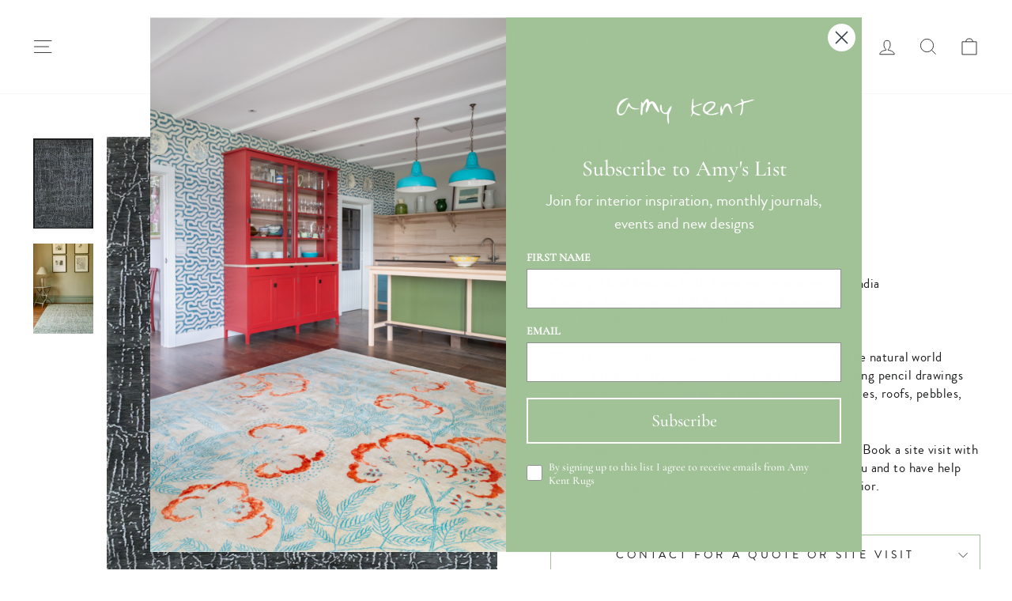

--- FILE ---
content_type: text/css
request_url: https://amykent.co.uk/cdn/shop/t/21/assets/se-custom.css?v=87465636649926793841764776534
body_size: -664
content:
.template-product .product-block .rte, .template-product .product-block .rte p, .template-product .product-block span{
    font-size: var(--typeBaseSize) !important;
}
@media only screen and (min-width: 769px) {
    .template-product .rte p:last-child {
        margin-bottom: 25px;
    }
}

--- FILE ---
content_type: text/javascript; charset=utf-8
request_url: https://amykent.co.uk/products/cracks-by-amy-kent.js
body_size: 749
content:
{"id":7716661330136,"title":"Cracks by Amy Kent","handle":"cracks-by-amy-kent","description":"\u003cdiv data-mce-fragment=\"1\"\u003e\n\u003cmeta charset=\"UTF-8\"\u003e\n\u003cdiv data-mce-fragment=\"1\"\u003e\n\u003cmeta charset=\"UTF-8\"\u003e\n\u003cp data-mce-fragment=\"1\"\u003eCollection: Bespoke Rugs\u003cbr\u003eQuality: Hand knotted (100 knots per square inch) in India\u003cbr\u003eMaterial: Wool \u0026amp; art silk (\u003ca title=\"Our Materials Explained\" href=\"https:\/\/amykent.co.uk\/pages\/sustainability-practicality\"\u003eOur Materials Explained\u003c\/a\u003e)\u003cbr\u003eLead time: Made to order, 16-20 weeks.\u003cbr\u003e\u003cbr\u003e'Cracks' is from Amy's organic collection, inspired by the natural world around her and everyday objects that catch her eye. Using pencil drawings and photos she develops many patterns from flowers, trees, roofs, pebbles, anything that she comes across! \u003c\/p\u003e\n\u003cp data-mce-fragment=\"1\"\u003eThis design can be made bespoke to any size and colour. Book a site visit with Amy, using the contact form below, to see the rug in situ and to have help choosing the right colours and dimensions for your interior.\u003c\/p\u003e\n\u003c\/div\u003e\n\u003c\/div\u003e","published_at":"2022-06-14T11:27:52+01:00","created_at":"2022-06-14T11:27:52+01:00","vendor":"Amy Kent","type":"","tags":["Bespoke","Black","designs","Hand knotted","Linear","Organic"],"price":77000,"price_min":77000,"price_max":77000,"available":true,"price_varies":false,"compare_at_price":null,"compare_at_price_min":0,"compare_at_price_max":0,"compare_at_price_varies":false,"variants":[{"id":42962229231832,"title":"Default Title","option1":"Default Title","option2":null,"option3":null,"sku":"","requires_shipping":true,"taxable":false,"featured_image":null,"available":true,"name":"Cracks by Amy Kent","public_title":null,"options":["Default Title"],"price":77000,"weight":0,"compare_at_price":null,"inventory_management":null,"barcode":"","requires_selling_plan":false,"selling_plan_allocations":[]}],"images":["\/\/cdn.shopify.com\/s\/files\/1\/0637\/3910\/1400\/products\/Cracks.jpg?v=1705442656","\/\/cdn.shopify.com\/s\/files\/1\/0637\/3910\/1400\/products\/Cracks1.jpg?v=1705442656"],"featured_image":"\/\/cdn.shopify.com\/s\/files\/1\/0637\/3910\/1400\/products\/Cracks.jpg?v=1705442656","options":[{"name":"Title","position":1,"values":["Default Title"]}],"url":"\/products\/cracks-by-amy-kent","media":[{"alt":null,"id":30240548225240,"position":1,"preview_image":{"aspect_ratio":0.664,"height":2201,"width":1462,"src":"https:\/\/cdn.shopify.com\/s\/files\/1\/0637\/3910\/1400\/products\/Cracks.jpg?v=1705442656"},"aspect_ratio":0.664,"height":2201,"media_type":"image","src":"https:\/\/cdn.shopify.com\/s\/files\/1\/0637\/3910\/1400\/products\/Cracks.jpg?v=1705442656","width":1462},{"alt":null,"id":30240548192472,"position":2,"preview_image":{"aspect_ratio":0.666,"height":3733,"width":2487,"src":"https:\/\/cdn.shopify.com\/s\/files\/1\/0637\/3910\/1400\/products\/Cracks1.jpg?v=1705442656"},"aspect_ratio":0.666,"height":3733,"media_type":"image","src":"https:\/\/cdn.shopify.com\/s\/files\/1\/0637\/3910\/1400\/products\/Cracks1.jpg?v=1705442656","width":2487}],"requires_selling_plan":false,"selling_plan_groups":[]}